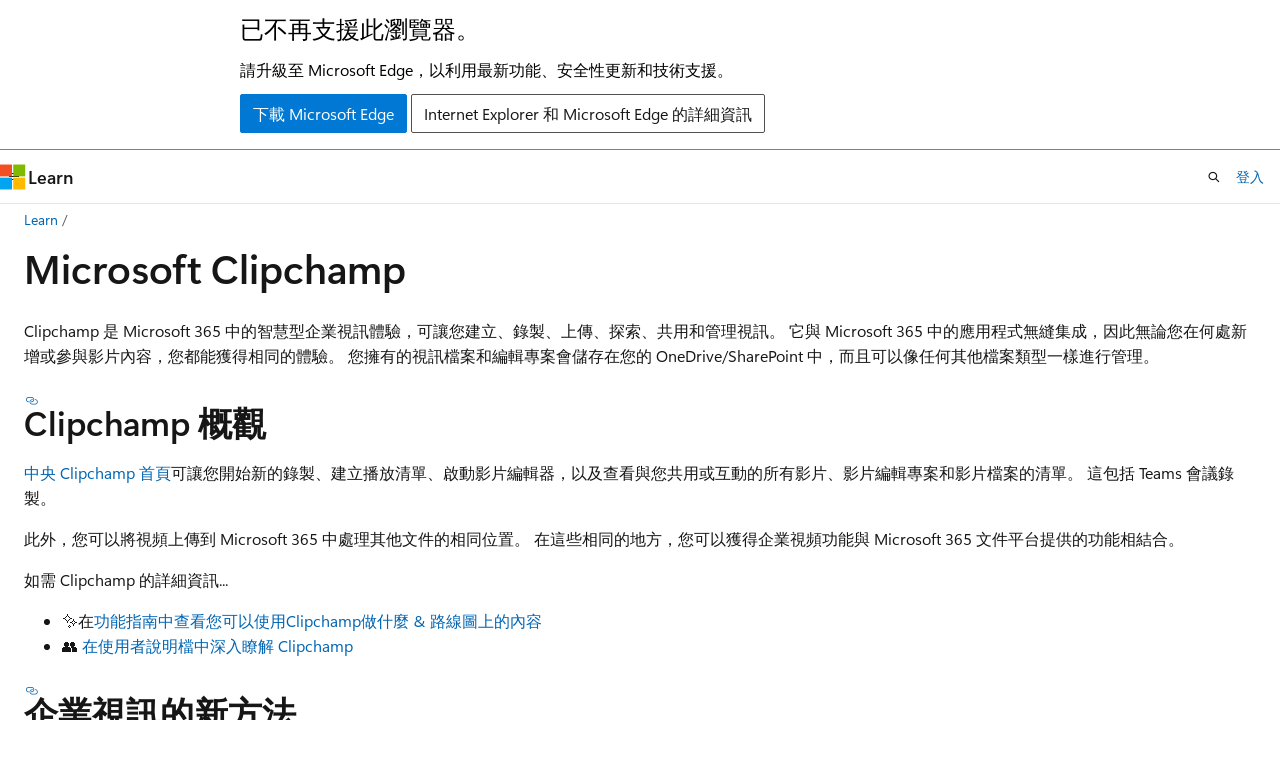

--- FILE ---
content_type: text/html
request_url: https://learn.microsoft.com/zh-tw/clipchamp/
body_size: 43228
content:
 <!DOCTYPE html>
		<html
			class="layout layout-holy-grail   show-table-of-contents conceptual show-breadcrumb default-focus"
			lang="zh-tw"
			dir="ltr"
			data-authenticated="false"
			data-auth-status-determined="false"
			data-target="docs"
			x-ms-format-detection="none"
		>
			
		<head>
			<title>Microsoft Clipchamp 的視訊播放器、相機和首頁概觀 - Microsoft Clipchamp | Microsoft Learn</title>
			<meta charset="utf-8" />
			<meta name="viewport" content="width=device-width, initial-scale=1.0" />
			<meta name="color-scheme" content="light dark" />

			<meta name="description" content="Clipchamp 視訊播放器、相機和首頁是 Microsoft 365 視訊功能的一部分" />
			<link rel="canonical" href="https://learn.microsoft.com/zh-tw/clipchamp/" /> 

			<!-- Non-customizable open graph and sharing-related metadata -->
			<meta name="twitter:card" content="summary_large_image" />
			<meta name="twitter:site" content="@MicrosoftLearn" />
			<meta property="og:type" content="website" />
			<meta property="og:image:alt" content="Microsoft Learn" />
			<meta property="og:image" content="https://learn.microsoft.com/en-us/media/open-graph-image.png" />
			<!-- Page specific open graph and sharing-related metadata -->
			<meta property="og:title" content="Microsoft Clipchamp 的視訊播放器、相機和首頁概觀 - Microsoft Clipchamp" />
			<meta property="og:url" content="https://learn.microsoft.com/zh-tw/clipchamp/" />
			<meta property="og:description" content="Clipchamp 視訊播放器、相機和首頁是 Microsoft 365 視訊功能的一部分" />
			<meta name="platform_id" content="1574d0ca-f3ea-d10c-4df2-a54903b30b4b" /> 
			<meta name="locale" content="zh-tw" />
			 <meta name="adobe-target" content="true" /> 
			<meta name="uhfHeaderId" content="MSDocsHeader-Clipchamp" />

			<meta name="page_type" content="conceptual" />

			<!--page specific meta tags-->
			

			<!-- custom meta tags -->
			
		<meta name="schema" content="Conceptual" />
	
		<meta name="audience" content="admin" />
	
		<meta name="author" content="TeresaFG-writer" />
	
		<meta name="breadcrumb_path" content="breadcrumb/toc.json" />
	
		<meta name="depot_name" content="Learn.OfficeDocs-Clipchamp" />
	
		<meta name="document_id" content="5ba3dc80-9978-1a49-092e-54d20c5813d3" />
	
		<meta name="document_version_independent_id" content="5ba3dc80-9978-1a49-092e-54d20c5813d3" />
	
		<meta name="git_commit_id" content="fd1a741ca2dbd18250772330864621f63ea519c8" />
	
		<meta name="gitcommit" content="https://github.com/MicrosoftDocs/clipchamp-pr/blob/fd1a741ca2dbd18250772330864621f63ea519c8/clipchamp/index.md" />
	
		<meta name="manager" content="jashumat" />
	
		<meta name="ms.author" content="mamroz" />
	
		<meta name="ms.collection" content="clipchamp" />
	
		<meta name="ms.custom" content="microsoft-purview" />
	
		<meta name="ms.date" content="2023-11-16T00:00:00Z" />
	
		<meta name="ms.localizationpriority" content="medium" />
	
		<meta name="ms.service" content="clipchamp" />
	
		<meta name="ms.topic" content="overview" />
	
		<meta name="original_content_git_url" content="https://github.com/MicrosoftDocs/clipchamp-pr/blob/live/clipchamp/index.md" />
	
		<meta name="recommendations" content="true" />
	
		<meta name="search.appverid" content="MTR160" />
	
		<meta name="search.appverid" content="MET150" />
	
		<meta name="site_name" content="Docs" />
	
		<meta name="updated_at" content="2025-09-16T02:10:00Z" />
	
		<meta name="ms.translationtype" content="MT" />
	
		<meta name="ms.contentlocale" content="zh-tw" />
	
		<meta name="loc_version" content="2025-09-15T22:34:08.7021402Z" />
	
		<meta name="loc_source_id" content="Github-105324580#live" />
	
		<meta name="loc_file_id" content="Github-105324580.live.Learn.OfficeDocs-Clipchamp.index.md" />
	
		<meta name="toc_rel" content="toc.json" />
	
		<meta name="feedback_system" content="None" />
	
		<meta name="feedback_product_url" content="" />
	
		<meta name="feedback_help_link_type" content="" />
	
		<meta name="feedback_help_link_url" content="" />
	
		<meta name="word_count" content="2160" />
	
		<meta name="asset_id" content="index" />
	
		<meta name="item_type" content="Content" />
	
		<meta name="previous_tlsh_hash" content="36D299E1E85352BA319E88AD70BEE2517D6F731D38B7AAD57A94E3C650E81046FED004210D9FDA716BED1107A1D4674B7728204DFD4ED4FFED2189C2BF4D289AAECC9A0E02" />
	
		<meta name="github_feedback_content_git_url" content="https://github.com/MicrosoftDocs/clipchamp-pr/blob/live/clipchamp/index.md" />
	 

			<!-- assets and js globals -->
			
			<link rel="stylesheet" href="/static/assets/0.4.03301.7415-7dd881c1/styles/site-ltr.css" />
			
			<link rel="preconnect" href="//mscom.demdex.net" crossorigin />
						<link rel="dns-prefetch" href="//target.microsoft.com" />
						<link rel="dns-prefetch" href="//microsoftmscompoc.tt.omtrdc.net" />
						<link
							rel="preload"
							as="script"
							href="/static/third-party/adobe-target/at-js/2.9.0/at.js"
							integrity="sha384-l4AKhsU8cUWSht4SaJU5JWcHEWh1m4UTqL08s6b/hqBLAeIDxTNl+AMSxTLx6YMI"
							crossorigin="anonymous"
							id="adobe-target-script"
							type="application/javascript"
						/>
			<script src="https://wcpstatic.microsoft.com/mscc/lib/v2/wcp-consent.js"></script>
			<script src="https://js.monitor.azure.com/scripts/c/ms.jsll-4.min.js"></script>
			<script src="/_themes/docs.theme/master/zh-tw/_themes/global/deprecation.js"></script>

			<!-- msdocs global object -->
			<script id="msdocs-script">
		var msDocs = {
  "environment": {
    "accessLevel": "online",
    "azurePortalHostname": "portal.azure.com",
    "reviewFeatures": false,
    "supportLevel": "production",
    "systemContent": true,
    "siteName": "learn",
    "legacyHosting": false
  },
  "data": {
    "contentLocale": "zh-tw",
    "contentDir": "ltr",
    "userLocale": "zh-tw",
    "userDir": "ltr",
    "pageTemplate": "Conceptual",
    "brand": "",
    "context": {},
    "standardFeedback": false,
    "showFeedbackReport": false,
    "feedbackHelpLinkType": "",
    "feedbackHelpLinkUrl": "",
    "feedbackSystem": "None",
    "feedbackGitHubRepo": "",
    "feedbackProductUrl": "",
    "extendBreadcrumb": false,
    "isEditDisplayable": false,
    "isPrivateUnauthorized": false,
    "hideViewSource": false,
    "isPermissioned": false,
    "hasRecommendations": true,
    "contributors": [
      {
        "name": "TeresaFG-writer",
        "url": "https://github.com/TeresaFG-writer"
      },
      {
        "name": "Tobrau",
        "url": "https://github.com/Tobrau"
      }
    ]
  },
  "functions": {}
};;
	</script>

			<!-- base scripts, msdocs global should be before this -->
			<script src="/static/assets/0.4.03301.7415-7dd881c1/scripts/zh-tw/index-docs.js"></script>
			

			<!-- json-ld -->
			
		</head>
	
			<body
				id="body"
				data-bi-name="body"
				class="layout-body "
				lang="zh-tw"
				dir="ltr"
			>
				<header class="layout-body-header">
		<div class="header-holder has-default-focus">
			
		<a
			href="#main"
			
			style="z-index: 1070"
			class="outline-color-text visually-hidden-until-focused position-fixed inner-focus focus-visible top-0 left-0 right-0 padding-xs text-align-center background-color-body"
			
		>
			跳到主要內容
		</a>
	
		<a
			href="#"
			data-skip-to-ask-learn
			style="z-index: 1070"
			class="outline-color-text visually-hidden-until-focused position-fixed inner-focus focus-visible top-0 left-0 right-0 padding-xs text-align-center background-color-body"
			hidden
		>
			跳過到　Ask Learn　聊天體驗
		</a>
	

			<div hidden id="cookie-consent-holder" data-test-id="cookie-consent-container"></div>
			<!-- Unsupported browser warning -->
			<div
				id="unsupported-browser"
				style="background-color: white; color: black; padding: 16px; border-bottom: 1px solid grey;"
				hidden
			>
				<div style="max-width: 800px; margin: 0 auto;">
					<p style="font-size: 24px">已不再支援此瀏覽器。</p>
					<p style="font-size: 16px; margin-top: 16px;">
						請升級至 Microsoft Edge，以利用最新功能、安全性更新和技術支援。
					</p>
					<div style="margin-top: 12px;">
						<a
							href="https://go.microsoft.com/fwlink/p/?LinkID=2092881 "
							style="background-color: #0078d4; border: 1px solid #0078d4; color: white; padding: 6px 12px; border-radius: 2px; display: inline-block;"
						>
							下載 Microsoft Edge
						</a>
						<a
							href="https://learn.microsoft.com/en-us/lifecycle/faq/internet-explorer-microsoft-edge"
							style="background-color: white; padding: 6px 12px; border: 1px solid #505050; color: #171717; border-radius: 2px; display: inline-block;"
						>
							Internet Explorer 和 Microsoft Edge 的詳細資訊
						</a>
					</div>
				</div>
			</div>
			<!-- site header -->
			<header
				id="ms--site-header"
				data-test-id="site-header-wrapper"
				role="banner"
				itemscope="itemscope"
				itemtype="http://schema.org/Organization"
			>
				<div
					id="ms--mobile-nav"
					class="site-header display-none-tablet padding-inline-none gap-none"
					data-bi-name="mobile-header"
					data-test-id="mobile-header"
				></div>
				<div
					id="ms--primary-nav"
					class="site-header display-none display-flex-tablet"
					data-bi-name="L1-header"
					data-test-id="primary-header"
				></div>
				<div
					id="ms--secondary-nav"
					class="site-header display-none display-flex-tablet"
					data-bi-name="L2-header"
					data-test-id="secondary-header"
					
				></div>
			</header>
			
		<!-- banner -->
		<div data-banner>
			<div id="disclaimer-holder"></div>
			
		</div>
		<!-- banner end -->
	
		</div>
	</header>
				 <section
					id="layout-body-menu"
					class="layout-body-menu display-flex"
					data-bi-name="menu"
			  >
					
		<div
			id="left-container"
			class="left-container display-none display-block-tablet padding-inline-sm padding-bottom-sm width-full"
			data-toc-container="true"
		>
			<!-- Regular TOC content (default) -->
			<div id="ms--toc-content" class="height-full">
				<nav
					id="affixed-left-container"
					class="margin-top-sm-tablet position-sticky display-flex flex-direction-column"
					aria-label="主要"
					data-bi-name="left-toc"
					role="navigation"
				></nav>
			</div>
			<!-- Collapsible TOC content (hidden by default) -->
			<div id="ms--toc-content-collapsible" class="height-full" hidden>
				<nav
					id="affixed-left-container"
					class="margin-top-sm-tablet position-sticky display-flex flex-direction-column"
					aria-label="主要"
					data-bi-name="left-toc"
					role="navigation"
				>
					<div
						id="ms--collapsible-toc-header"
						class="display-flex justify-content-flex-end margin-bottom-xxs"
					>
						<button
							type="button"
							class="button button-clear inner-focus"
							data-collapsible-toc-toggle
							aria-expanded="true"
							aria-controls="ms--collapsible-toc-content"
							aria-label="目錄"
						>
							<span class="icon font-size-h4" aria-hidden="true">
								<span class="docon docon-panel-left-contract"></span>
							</span>
						</button>
					</div>
				</nav>
			</div>
		</div>
	
			  </section>

				<main
					id="main"
					role="main"
					class="layout-body-main "
					data-bi-name="content"
					lang="zh-tw"
					dir="ltr"
				>
					
			<div
		id="ms--content-header"
		class="content-header default-focus border-bottom-none"
		data-bi-name="content-header"
	>
		<div class="content-header-controls margin-xxs margin-inline-sm-tablet">
			<button
				type="button"
				class="contents-button button button-sm margin-right-xxs"
				data-bi-name="contents-expand"
				aria-haspopup="true"
				data-contents-button
			>
				<span class="icon" aria-hidden="true"><span class="docon docon-menu"></span></span>
				<span class="contents-expand-title"> 目錄 </span>
			</button>
			<button
				type="button"
				class="ap-collapse-behavior ap-expanded button button-sm"
				data-bi-name="ap-collapse"
				aria-controls="action-panel"
			>
				<span class="icon" aria-hidden="true"><span class="docon docon-exit-mode"></span></span>
				<span>結束編輯器模式</span>
			</button>
		</div>
	</div>
			<div data-main-column class="padding-sm padding-top-none padding-top-sm-tablet">
				<div>
					
		<div id="article-header" class="background-color-body margin-bottom-xs display-none-print">
			<div class="display-flex align-items-center justify-content-space-between">
				
		<details
			id="article-header-breadcrumbs-overflow-popover"
			class="popover"
			data-for="article-header-breadcrumbs"
		>
			<summary
				class="button button-clear button-primary button-sm inner-focus"
				aria-label="所有階層連結"
			>
				<span class="icon">
					<span class="docon docon-more"></span>
				</span>
			</summary>
			<div id="article-header-breadcrumbs-overflow" class="popover-content padding-none"></div>
		</details>

		<bread-crumbs
			id="article-header-breadcrumbs"
			role="group"
			aria-label="階層連結"
			data-test-id="article-header-breadcrumbs"
			class="overflow-hidden flex-grow-1 margin-right-sm margin-right-md-tablet margin-right-lg-desktop margin-left-negative-xxs padding-left-xxs"
		></bread-crumbs>
	 
		<div
			id="article-header-page-actions"
			class="opacity-none margin-left-auto display-flex flex-wrap-no-wrap align-items-stretch"
		>
			
		<button
			class="button button-sm border-none inner-focus display-none-tablet flex-shrink-0 "
			data-bi-name="ask-learn-assistant-entry"
			data-test-id="ask-learn-assistant-modal-entry-mobile"
			data-ask-learn-modal-entry
			
			type="button"
			style="min-width: max-content;"
			aria-expanded="false"
			aria-label="Ask Learn"
			hidden
		>
			<span class="icon font-size-lg" aria-hidden="true">
				<span class="docon docon-chat-sparkle-fill gradient-ask-learn-logo"></span>
			</span>
		</button>
		<button
			class="button button-sm display-none display-inline-flex-tablet display-none-desktop flex-shrink-0 margin-right-xxs border-color-ask-learn "
			data-bi-name="ask-learn-assistant-entry"
			
			data-test-id="ask-learn-assistant-modal-entry-tablet"
			data-ask-learn-modal-entry
			type="button"
			style="min-width: max-content;"
			aria-expanded="false"
			hidden
		>
			<span class="icon font-size-lg" aria-hidden="true">
				<span class="docon docon-chat-sparkle-fill gradient-ask-learn-logo"></span>
			</span>
			<span>Ask Learn</span>
		</button>
		<button
			class="button button-sm display-none flex-shrink-0 display-inline-flex-desktop margin-right-xxs border-color-ask-learn "
			data-bi-name="ask-learn-assistant-entry"
			
			data-test-id="ask-learn-assistant-flyout-entry"
			data-ask-learn-flyout-entry
			data-flyout-button="toggle"
			type="button"
			style="min-width: max-content;"
			aria-expanded="false"
			aria-controls="ask-learn-flyout"
			hidden
		>
			<span class="icon font-size-lg" aria-hidden="true">
				<span class="docon docon-chat-sparkle-fill gradient-ask-learn-logo"></span>
			</span>
			<span>Ask Learn</span>
		</button>
	 
		<button
			type="button"
			id="ms--focus-mode-button"
			data-focus-mode
			data-bi-name="focus-mode-entry"
			class="button button-sm flex-shrink-0 margin-right-xxs display-none display-inline-flex-desktop"
		>
			<span class="icon font-size-lg" aria-hidden="true">
				<span class="docon docon-glasses"></span>
			</span>
			<span>焦點模式</span>
		</button>
	 

			<details class="popover popover-right" id="article-header-page-actions-overflow">
				<summary
					class="justify-content-flex-start button button-clear button-sm button-primary inner-focus"
					aria-label="更多動作"
					title="更多動作"
				>
					<span class="icon" aria-hidden="true">
						<span class="docon docon-more-vertical"></span>
					</span>
				</summary>
				<div class="popover-content">
					
		<button
			data-page-action-item="overflow-mobile"
			type="button"
			class="button-block button-sm inner-focus button button-clear display-none-tablet justify-content-flex-start text-align-left"
			data-bi-name="contents-expand"
			data-contents-button
			data-popover-close
		>
			<span class="icon">
				<span class="docon docon-editor-list-bullet" aria-hidden="true"></span>
			</span>
			<span class="contents-expand-title">目錄</span>
		</button>
	 
		<a
			id="lang-link-overflow"
			class="button-sm inner-focus button button-clear button-block justify-content-flex-start text-align-left"
			data-bi-name="language-toggle"
			data-page-action-item="overflow-all"
			data-check-hidden="true"
			data-read-in-link
			href="#"
			hidden
		>
			<span class="icon" aria-hidden="true" data-read-in-link-icon>
				<span class="docon docon-locale-globe"></span>
			</span>
			<span data-read-in-link-text>閱讀英文</span>
		</a>
	 
		<button
			type="button"
			class="collection button button-clear button-sm button-block justify-content-flex-start text-align-left inner-focus"
			data-list-type="collection"
			data-bi-name="collection"
			data-page-action-item="overflow-all"
			data-check-hidden="true"
			data-popover-close
		>
			<span class="icon" aria-hidden="true">
				<span class="docon docon-circle-addition"></span>
			</span>
			<span class="collection-status">加</span>
		</button>
	
					
		<button
			type="button"
			class="collection button button-block button-clear button-sm justify-content-flex-start text-align-left inner-focus"
			data-list-type="plan"
			data-bi-name="plan"
			data-page-action-item="overflow-all"
			data-check-hidden="true"
			data-popover-close
			hidden
		>
			<span class="icon" aria-hidden="true">
				<span class="docon docon-circle-addition"></span>
			</span>
			<span class="plan-status">新增至計劃</span>
		</button>
	  
					
		<hr class="margin-block-xxs" />
		<h4 class="font-size-sm padding-left-xxs">共用方式為</h4>
		
					<a
						class="button button-clear button-sm inner-focus button-block justify-content-flex-start text-align-left text-decoration-none share-facebook"
						data-bi-name="facebook"
						data-page-action-item="overflow-all"
						href="#"
					>
						<span class="icon color-primary" aria-hidden="true">
							<span class="docon docon-facebook-share"></span>
						</span>
						<span>Facebook</span>
					</a>

					<a
						href="#"
						class="button button-clear button-sm inner-focus button-block justify-content-flex-start text-align-left text-decoration-none share-twitter"
						data-bi-name="twitter"
						data-page-action-item="overflow-all"
					>
						<span class="icon color-text" aria-hidden="true">
							<span class="docon docon-xlogo-share"></span>
						</span>
						<span>x.com</span>
					</a>

					<a
						href="#"
						class="button button-clear button-sm inner-focus button-block justify-content-flex-start text-align-left text-decoration-none share-linkedin"
						data-bi-name="linkedin"
						data-page-action-item="overflow-all"
					>
						<span class="icon color-primary" aria-hidden="true">
							<span class="docon docon-linked-in-logo"></span>
						</span>
						<span>LinkedIn</span>
					</a>
					<a
						href="#"
						class="button button-clear button-sm inner-focus button-block justify-content-flex-start text-align-left text-decoration-none share-email"
						data-bi-name="email"
						data-page-action-item="overflow-all"
					>
						<span class="icon color-primary" aria-hidden="true">
							<span class="docon docon-mail-message"></span>
						</span>
						<span>電子郵件</span>
					</a>
			  
	 
		<hr class="margin-block-xxs" />
		<button
			class="button button-block button-clear button-sm justify-content-flex-start text-align-left inner-focus"
			type="button"
			data-bi-name="print"
			data-page-action-item="overflow-all"
			data-popover-close
			data-print-page
			data-check-hidden="true"
		>
			<span class="icon color-primary" aria-hidden="true">
				<span class="docon docon-print"></span>
			</span>
			<span>列印</span>
		</button>
	
				</div>
			</details>
		</div>
	
			</div>
		</div>
	  
		<!-- privateUnauthorizedTemplate is hidden by default -->
		<div unauthorized-private-section data-bi-name="permission-content-unauthorized-private" hidden>
			<hr class="hr margin-top-xs margin-bottom-sm" />
			<div class="notification notification-info">
				<div class="notification-content">
					<p class="margin-top-none notification-title">
						<span class="icon">
							<span class="docon docon-exclamation-circle-solid" aria-hidden="true"></span>
						</span>
						<span>注意</span>
					</p>
					<p class="margin-top-none authentication-determined not-authenticated">
						需要授權才能存取此頁面。 您可以嘗試<a class="docs-sign-in" href="#" data-bi-name="permission-content-sign-in">登入</a>或<a  class="docs-change-directory" data-bi-name="permisson-content-change-directory">變更目錄</a>。
					</p>
					<p class="margin-top-none authentication-determined authenticated">
						需要授權才能存取此頁面。 您可以嘗試<a class="docs-change-directory" data-bi-name="permisson-content-change-directory">變更目錄</a>。
					</p>
				</div>
			</div>
		</div>
	
					<div class="content"><h1 id="microsoft-clipchamp">Microsoft Clipchamp</h1></div>
					
		<div
			id="article-metadata"
			data-bi-name="article-metadata"
			data-test-id="article-metadata"
			class="page-metadata-container display-flex gap-xxs justify-content-space-between align-items-center flex-wrap-wrap"
		>
			 
				<div
					id="user-feedback"
					class="margin-block-xxs display-none display-none-print"
					hidden
					data-hide-on-archived
				>
					
		<button
			id="user-feedback-button"
			data-test-id="conceptual-feedback-button"
			class="button button-sm button-clear button-primary display-none"
			type="button"
			data-bi-name="user-feedback-button"
			data-user-feedback-button
			hidden
		>
			<span class="icon" aria-hidden="true">
				<span class="docon docon-like"></span>
			</span>
			<span>意見反應</span>
		</button>
	
				</div>
		  
		</div>
	 
		<div data-id="ai-summary" hidden>
			<div id="ms--ai-summary-cta" class="margin-top-xs display-flex align-items-center">
				<span class="icon" aria-hidden="true">
					<span class="docon docon-sparkle-fill gradient-text-vivid"></span>
				</span>
				<button
					id="ms--ai-summary"
					type="button"
					class="tag tag-sm tag-suggestion margin-left-xxs"
					data-test-id="ai-summary-cta"
					data-bi-name="ai-summary-cta"
					data-an="ai-summary"
				>
					<span class="ai-summary-cta-text">
						為我建立此文章的摘要
					</span>
				</button>
			</div>
			<!-- Slot where the client will render the summary card after the user clicks the CTA -->
			<div id="ms--ai-summary-header" class="margin-top-xs"></div>
		</div>
	 
		<nav
			id="center-doc-outline"
			class="doc-outline is-hidden-desktop display-none-print margin-bottom-sm"
			data-bi-name="intopic toc"
			aria-label="本文內容"
		>
			<h2 id="ms--in-this-article" class="title is-6 margin-block-xs">
				本文內容
			</h2>
		</nav>
	
					<div class="content"><p>Clipchamp 是 Microsoft 365 中的智慧型企業視訊體驗，可讓您建立、錄製、上傳、探索、共用和管理視訊。 它與 Microsoft 365 中的應用程式無縫集成，因此無論您在何處新增或參與影片內容，您都能獲得相同的體驗。 您擁有的視訊檔案和編輯專案會儲存在您的 OneDrive/SharePoint 中，而且可以像任何其他檔案類型一樣進行管理。</p>
<h2 id="overview-of-clipchamp">Clipchamp 概觀</h2>
<p>
              <a href="https://m365.cloud.microsoft/launch/clipchamp" data-linktype="external">中央 Clipchamp 首頁</a>可讓您開始新的錄製、建立播放清單、啟動影片編輯器，以及查看與您共用或互動的所有影片、影片編輯專案和影片檔案的清單。 這包括 Teams 會議錄製。</p>
<p>此外，您可以將視頻上傳到 Microsoft 365 中處理其他文件的相同位置。 在這些相同的地方，您可以獲得企業視頻功能與 Microsoft 365 文件平台提供的功能相結合。</p>
<p>如需 Clipchamp 的詳細資訊...</p>
<ul>
<li>✨在<a href="features-clipchamp" data-linktype="relative-path">功能指南中查看您可以使用Clipchamp做什麼 &amp; 路線圖上的內容</a></li>
<li>
              👥
              <a href="https://support.microsoft.com/office/learn-more-about-the-clipchamp-video-capabilities-in-microsoft-365-cf4c10c8-5ed3-4229-9e2a-60d31b31575d" data-linktype="external">在使用者說明檔中深入瞭解 Clipchamp</a></li>
</ul>
<h2 id="a-new-approach-to-enterprise-video">企業視訊的新方法</h2>
<p>Microsoft 365 中的 Clipchamp 是對企業視訊傳統方法的重新思考。</p>
<p>從歷史上看，視訊在技術上很難大規模交付，因此專業供應商開發了獨立服務，從自己的專用孤島管理、儲存和播放視訊。 另一方面，視頻對大多數客戶來說是一個挑戰，要集成到正常工作流程中。 透過獨立服務，您可以將影片嵌入並連結到其他體驗中，但這些獨立影片產品仍然存在使用率低、認知度低的問題，並且通常是專家的領域。 獨立視頻服務除了通過嵌入代碼和鏈接之外，與 Microsoft 365 的其餘部分沒有任何連接。 因此，您的影片的管理方式與其他內容不同，以及 Microsoft 365 中提供的協助治理和合規性的服務。</p>
<p>透過 Clipchamp，我們正在改變該範例，並使企業視訊成為 Microsoft 365 不可或缺的一部分。 Clipchamp 的視訊功能是建置在所有其他內容類型使用的相同儲存體平臺上。 視訊會儲存在 SharePoint、Teams 和 OneDrive 中，就像您的文件、簡報和試算表一樣。 Clipchamp 透過其主頁和影片播放器，提供與 Microsoft 365 中其他應用程式相同的熟悉共享、搜尋和評論體驗。</p>
<p>為了實現這一點，我們直接從 SharePoint 平台投入了大量資金來提供視頻播放體驗，這為這一切提供了動力。 視頻啟動快速並可靠播放，無需單獨的專用視頻服務。</p>
<h3 id="clipchamp-deeply-connected-to-microsoft-365">Clipchamp 與 Microsoft 365 深度連結</h3>
<table>
<thead>
<tr>
<th style="text-align: center;">Microsoft 365<br>協作應用程式 &amp; 服務</th>
</tr>
</thead>
<tbody>
<tr>
<td style="text-align: center;">
              <img src="media/new-stream/2025-m365-apps-circle.png" alt="圓圈中的 Microsoft 365 應用程式圖示會隨著 Clipchamp 加入圓圈而著色" data-linktype="relative-path">
              
            </td>
</tr>
<tr>
<td style="text-align: center;">用戶體驗 (分享、評論) </td>
</tr>
<tr>
<td style="text-align: center;">Microsoft 搜尋、智慧</td>
</tr>
<tr>
<td style="text-align: center;">資料處理 &amp; 管理</td>
</tr>
<tr>
<td style="text-align: center;">資訊控管<br> (法律保留、電子證據開示、保留等 ) </td>
</tr>
<tr>
<td style="text-align: center;">權限、檔案生命週期、API</td>
</tr>
<tr>
<td style="text-align: center;">OneDrive &amp; SharePoint 儲存體</td>
</tr>
<tr>
<td style="text-align: center;">文檔、PPT、XLS、PDF、MP4、MP3 ......檔案</td>
</tr>
</tbody>
</table>
<p>對於管理員來說，這意味著您不再需要部署和管理與基礎結構其他部分不同的特殊視頻解決方案。 由於所有視訊現在都是 SharePoint 中的一般檔案，因此建置的服務和工具現在可與 SharePoint 和 OneDrive 搭配使用。 您可以取得 Microsoft 365 中其他檔案類型所具有的所有核心管理功能，例如封存和版本、電子檔探索、法律保留、保留原則、稽核記錄、許可權和檔案生命週期、API 和分析。</p>
<p><a name="single-portal"></a></p>
<h3 id="why-no-single-video-portal">為什麼沒有“單一”視頻門戶？</h3>
<p>為整個組織提供「單一」視訊入口網站的想法並不是出於使用者需求，而是出於企業視訊技術在過去幾年的工作方式。 影片必須位於單一入口網站中，因為這是確保它們大規模播放的唯一方法。 然而，當我們與企業和教育用戶交談，以了解他們使用我們先前現已棄用的解決方案<em>Stream (傳統版) </em>的操作時，它表明他們不需要專用於單一內容類型的入口網站。 他們發現將影片帶到觀眾已經訪問的其他位置更有用處。 視頻被編織到組織的內部網、新聞文章、課程、帖子、筆記本、維基、網站、頁面和門戶中，混合了文本、圖像、文件和視頻。 這些人們觀看影片最多的體驗是專門打造的品牌體驗。 僅限於視頻的門戶網站無法滿足這一需求。</p>
<blockquote>
<p>例如，過去幾年已棄用的 Stream (Classic) Stream (傳統版) 的匯總遙測顯示，人們不會流覽入口網站來探索影片。 內容所有者只是使用 Stream (傳統版) 作為託管體驗。</p>
<ul>
<li>Stream (傳統版) 83% 的頁面瀏覽量來自影片的直接連結，或將影片嵌入到Stream (傳統版) 以外的其他位置</li>
<li>12% 的頁面瀏覽量來自Stream (傳統版) 中的群組、頻道和其他頁面</li>
<li>5% 的頁面檢視直接位於傳統 Stream 入口網站的首頁</li>
</ul>
</blockquote>
<p>因此，除了少數例外，單一門戶的想法並不真正奏效。 相反，人們正在潛在觀眾已經去過的地方嵌入視頻，並像其他文件一樣共享視頻。</p>
<p>有了 Microsoft 365 中的 Clipchamp，您<em>不再</em>需要放置視訊的特殊位置。 用戶做自然而然的事情，不必被教導。 他們只需在 SharePoint、Teams、OneDrive、Office 和 Yammer 中上傳或創建新視頻即可。 他們還可以通過直接鏈接分享和嵌入這些視頻。</p>
<p>同時，由於 Clipchamp 是以 SharePoint 為基礎建置，您也可以選擇<a href="portals-overview" data-linktype="relative-path">設定目的地，讓人們在內部網路內觀看包含頁面、網站和入口網站的影片</a>。 這使您可以僅為特定主題的視頻創建位置，或將視頻與您需要人們查看的其他內容混合。</p>
<h2 id="flexible-video-organization">靈活的視訊組織</h2>
<p>人們可以在組織內使用和組織視頻的方式有很多種。 以下是粗略指南，可協助您瞭解使用 Clipchamp 時儲存檔案的位置。</p>
<table>
<thead>
<tr>
<th>&nbsp;</th>
<th>
              <em>常見用途 #1：</em> <br> 小規模共享</th>
<th>
              <em>常見用途 #2：</em> <br> 整個組織由上而下</th>
<th>
              <em>常見用途 #3：</em> <br> 團隊共同作業</th>
<th>
              <em>常見用途 #4：</em> <br> 組織範圍的共同作業</th>
</tr>
</thead>
<tbody>
<tr>
<td>需</td>
<td>簡單的視頻分享</td>
<td>組織中的任何人都可以查看，但只有少數人可以新增視訊</td>
<td>只有團隊成員可以查看和添加視頻</td>
<td>組織中的任何人都可以新增任何人都可以檢視的視訊</td>
</tr>
<tr>
<td>範例</td>
<td>使用連結進行小規模共用</td>
<td>來自執行長或其他領導人的訊息<br> 人力資源資訊<br> 新員工入職培訓</td>
<td>每個人都可以做出貢獻的任何類型的團隊、部門或部門</td>
<td>單一組織範圍的視訊入口網站目的地<br> 特定主題或內容的組織範圍視訊入口網站目的地</td>
</tr>
<tr>
<td>處理方式</td>
<td>上傳至 OneDrive、Teams 或 SharePoint<br>取得分享連結</td>
<td>上傳至公用 SharePoint 通訊網站或公用 Yammer 社群</td>
<td>上傳至私人 Teams 小組</td>
<td>選項 A：透過 SharePoint 通訊網站匯總全組織視訊，其中醒目提示的內容網頁元件範圍為所有網站的視訊<br><br> 選項 B：透過開放給所有人上傳的公用 SharePoint 通訊網站上傳影片的單一目的地</td>
</tr>
<tr>
<td></td>
<td>◀◾◾◾◾<br>
              <em>受限</em></td>
<td></td>
<td></td>
<td>◾◾◾◾▶ <br>
              <em>民主化</em></td>
</tr>
</tbody>
</table>
<h2 id="roadmap">藍圖</h2>
<p>查看上傳到 SharePoint、Teams、Yammer 和 OneDrive 的視頻已經可以實現什麼，以及接下來會發生什麼： <a href="features-clipchamp" data-linktype="relative-path">功能和路線圖</a></p>
<h2 id="see-also">另請參閱</h2>
<p>
              <a href="faq" data-linktype="relative-path">常見問題集</a></p>
<p>
              <a href="https://www.microsoft.com/microsoft-365/roadmap?filters=&amp;searchterms=clipchamp" data-linktype="external">Microsoft 365 藍圖上的 Clipchamp</a></p>
<p>
              <a href="video-purview" data-linktype="relative-path">Clipchamp 資訊保護與風險管理</a></p>
</div>
					
		<div
			id="ms--inline-notifications"
			class="margin-block-xs"
			data-bi-name="inline-notification"
		></div>
	 
		<div
			id="assertive-live-region"
			role="alert"
			aria-live="assertive"
			class="visually-hidden"
			aria-relevant="additions"
			aria-atomic="true"
		></div>
		<div
			id="polite-live-region"
			role="status"
			aria-live="polite"
			class="visually-hidden"
			aria-relevant="additions"
			aria-atomic="true"
		></div>
	
					
				</div>
				
		<div id="ms--additional-resources-mobile" class="display-none-print">
			<hr class="hr" hidden />
			<h2 id="ms--additional-resources-mobile-heading" class="title is-3" hidden>
				其他資源
			</h2>
			
		<section
			id="right-rail-recommendations-mobile"
			class=""
			data-bi-name="recommendations"
			hidden
		></section>
	 
		<section
			id="right-rail-training-mobile"
			class=""
			data-bi-name="learning-resource-card"
			hidden
		></section>
	 
		<section
			id="right-rail-events-mobile"
			class=""
			data-bi-name="events-card"
			hidden
		></section>
	 
		<section
			id="right-rail-qna-mobile"
			class="margin-top-xxs"
			data-bi-name="qna-link-card"
			hidden
		></section>
	
		</div>
	 
		<div
			id="article-metadata-footer"
			data-bi-name="article-metadata-footer"
			data-test-id="article-metadata-footer"
			class="page-metadata-container"
		>
			<hr class="hr" />
			<ul class="metadata page-metadata" data-bi-name="page info" lang="zh-tw" dir="ltr">
				<li class="visibility-hidden-visual-diff">
			<span class="badge badge-sm text-wrap-pretty">
				<span>Last updated on <local-time format="twoDigitNumeric"
		datetime="2025-09-16T02:10:00.000Z"
		data-article-date-source="calculated"
		class="is-invisible"
	>
		2025-09-16
	</local-time></span>
			</span>
		</li>
			</ul>
		</div>
	
			</div>
			
		<div
			id="action-panel"
			role="region"
			aria-label="動作面板"
			class="action-panel"
			tabindex="-1"
		></div>
	
		
				</main>
				<aside
					id="layout-body-aside"
					class="layout-body-aside "
					data-bi-name="aside"
			  >
					
		<div
			id="ms--additional-resources"
			class="right-container padding-sm display-none display-block-desktop height-full"
			data-bi-name="pageactions"
			role="complementary"
			aria-label="其他資源"
		>
			<div id="affixed-right-container" data-bi-name="right-column">
				
		<nav
			id="side-doc-outline"
			class="doc-outline border-bottom padding-bottom-xs margin-bottom-xs"
			data-bi-name="intopic toc"
			aria-label="本文內容"
		>
			<h3>本文內容</h3>
		</nav>
	
				<!-- Feedback -->
				
			</div>
		</div>
	
			  </aside> <section
					id="layout-body-flyout"
					class="layout-body-flyout "
					data-bi-name="flyout"
			  >
					 <div
	class="height-full border-left background-color-body-medium"
	id="ask-learn-flyout"
></div>
			  </section> <div class="layout-body-footer " data-bi-name="layout-footer">
		<footer
			id="footer"
			data-test-id="footer"
			data-bi-name="footer"
			class="footer-layout has-padding has-default-focus border-top  uhf-container"
			role="contentinfo"
		>
			<div class="display-flex gap-xs flex-wrap-wrap is-full-height padding-right-lg-desktop">
				
		<a
			data-mscc-ic="false"
			href="#"
			data-bi-name="select-locale"
			class="locale-selector-link flex-shrink-0 button button-sm button-clear external-link-indicator"
			id=""
			title=""
			><span class="icon" aria-hidden="true"
				><span class="docon docon-world"></span></span
			><span class="local-selector-link-text">zh-tw</span></a
		>
	 <div class="ccpa-privacy-link" data-ccpa-privacy-link hidden>
		
		<a
			data-mscc-ic="false"
			href="https://aka.ms/yourcaliforniaprivacychoices"
			data-bi-name="your-privacy-choices"
			class="button button-sm button-clear flex-shrink-0 external-link-indicator"
			id=""
			title=""
			>
		<svg
			xmlns="http://www.w3.org/2000/svg"
			viewBox="0 0 30 14"
			xml:space="preserve"
			height="16"
			width="43"
			aria-hidden="true"
			focusable="false"
		>
			<path
				d="M7.4 12.8h6.8l3.1-11.6H7.4C4.2 1.2 1.6 3.8 1.6 7s2.6 5.8 5.8 5.8z"
				style="fill-rule:evenodd;clip-rule:evenodd;fill:#fff"
			></path>
			<path
				d="M22.6 0H7.4c-3.9 0-7 3.1-7 7s3.1 7 7 7h15.2c3.9 0 7-3.1 7-7s-3.2-7-7-7zm-21 7c0-3.2 2.6-5.8 5.8-5.8h9.9l-3.1 11.6H7.4c-3.2 0-5.8-2.6-5.8-5.8z"
				style="fill-rule:evenodd;clip-rule:evenodd;fill:#06f"
			></path>
			<path
				d="M24.6 4c.2.2.2.6 0 .8L22.5 7l2.2 2.2c.2.2.2.6 0 .8-.2.2-.6.2-.8 0l-2.2-2.2-2.2 2.2c-.2.2-.6.2-.8 0-.2-.2-.2-.6 0-.8L20.8 7l-2.2-2.2c-.2-.2-.2-.6 0-.8.2-.2.6-.2.8 0l2.2 2.2L23.8 4c.2-.2.6-.2.8 0z"
				style="fill:#fff"
			></path>
			<path
				d="M12.7 4.1c.2.2.3.6.1.8L8.6 9.8c-.1.1-.2.2-.3.2-.2.1-.5.1-.7-.1L5.4 7.7c-.2-.2-.2-.6 0-.8.2-.2.6-.2.8 0L8 8.6l3.8-4.5c.2-.2.6-.2.9 0z"
				style="fill:#06f"
			></path>
		</svg>
	
			<span>您的隱私權選擇</span></a
		>
	
	</div>
				<div class="flex-shrink-0">
		<div class="dropdown has-caret-up">
			<button
				data-test-id="theme-selector-button"
				class="dropdown-trigger button button-clear button-sm inner-focus theme-dropdown-trigger"
				aria-controls="{{ themeMenuId }}"
				aria-expanded="false"
				title="佈景主題"
				data-bi-name="theme"
			>
				<span class="icon">
					<span class="docon docon-sun" aria-hidden="true"></span>
				</span>
				<span>佈景主題</span>
				<span class="icon expanded-indicator" aria-hidden="true">
					<span class="docon docon-chevron-down-light"></span>
				</span>
			</button>
			<div class="dropdown-menu" id="{{ themeMenuId }}" role="menu">
				<ul class="theme-selector padding-xxs" data-test-id="theme-dropdown-menu">
					<li class="theme display-block">
						<button
							class="button button-clear button-sm theme-control button-block justify-content-flex-start text-align-left"
							data-theme-to="light"
						>
							<span class="theme-light margin-right-xxs">
								<span
									class="theme-selector-icon border display-inline-block has-body-background"
									aria-hidden="true"
								>
									<svg class="svg" xmlns="http://www.w3.org/2000/svg" viewBox="0 0 22 14">
										<rect width="22" height="14" class="has-fill-body-background" />
										<rect x="5" y="5" width="12" height="4" class="has-fill-secondary" />
										<rect x="5" y="2" width="2" height="1" class="has-fill-secondary" />
										<rect x="8" y="2" width="2" height="1" class="has-fill-secondary" />
										<rect x="11" y="2" width="3" height="1" class="has-fill-secondary" />
										<rect x="1" y="1" width="2" height="2" class="has-fill-secondary" />
										<rect x="5" y="10" width="7" height="2" rx="0.3" class="has-fill-primary" />
										<rect x="19" y="1" width="2" height="2" rx="1" class="has-fill-secondary" />
									</svg>
								</span>
							</span>
							<span role="menuitem"> 淺色 </span>
						</button>
					</li>
					<li class="theme display-block">
						<button
							class="button button-clear button-sm theme-control button-block justify-content-flex-start text-align-left"
							data-theme-to="dark"
						>
							<span class="theme-dark margin-right-xxs">
								<span
									class="border theme-selector-icon display-inline-block has-body-background"
									aria-hidden="true"
								>
									<svg class="svg" xmlns="http://www.w3.org/2000/svg" viewBox="0 0 22 14">
										<rect width="22" height="14" class="has-fill-body-background" />
										<rect x="5" y="5" width="12" height="4" class="has-fill-secondary" />
										<rect x="5" y="2" width="2" height="1" class="has-fill-secondary" />
										<rect x="8" y="2" width="2" height="1" class="has-fill-secondary" />
										<rect x="11" y="2" width="3" height="1" class="has-fill-secondary" />
										<rect x="1" y="1" width="2" height="2" class="has-fill-secondary" />
										<rect x="5" y="10" width="7" height="2" rx="0.3" class="has-fill-primary" />
										<rect x="19" y="1" width="2" height="2" rx="1" class="has-fill-secondary" />
									</svg>
								</span>
							</span>
							<span role="menuitem"> 深色 </span>
						</button>
					</li>
					<li class="theme display-block">
						<button
							class="button button-clear button-sm theme-control button-block justify-content-flex-start text-align-left"
							data-theme-to="high-contrast"
						>
							<span class="theme-high-contrast margin-right-xxs">
								<span
									class="border theme-selector-icon display-inline-block has-body-background"
									aria-hidden="true"
								>
									<svg class="svg" xmlns="http://www.w3.org/2000/svg" viewBox="0 0 22 14">
										<rect width="22" height="14" class="has-fill-body-background" />
										<rect x="5" y="5" width="12" height="4" class="has-fill-secondary" />
										<rect x="5" y="2" width="2" height="1" class="has-fill-secondary" />
										<rect x="8" y="2" width="2" height="1" class="has-fill-secondary" />
										<rect x="11" y="2" width="3" height="1" class="has-fill-secondary" />
										<rect x="1" y="1" width="2" height="2" class="has-fill-secondary" />
										<rect x="5" y="10" width="7" height="2" rx="0.3" class="has-fill-primary" />
										<rect x="19" y="1" width="2" height="2" rx="1" class="has-fill-secondary" />
									</svg>
								</span>
							</span>
							<span role="menuitem"> 高對比 </span>
						</button>
					</li>
				</ul>
			</div>
		</div>
	</div>
			</div>
			<ul class="links" data-bi-name="footerlinks">
				<li class="manage-cookies-holder" hidden=""></li>
				<li>
		
		<a
			data-mscc-ic="false"
			href="https://learn.microsoft.com/zh-tw/principles-for-ai-generated-content"
			data-bi-name="aiDisclaimer"
			class=" external-link-indicator"
			id=""
			title=""
			>AI 免責聲明</a
		>
	
	</li><li>
		
		<a
			data-mscc-ic="false"
			href="https://learn.microsoft.com/zh-tw/previous-versions/"
			data-bi-name="archivelink"
			class=" external-link-indicator"
			id=""
			title=""
			>舊版本</a
		>
	
	</li> <li>
		
		<a
			data-mscc-ic="false"
			href="https://techcommunity.microsoft.com/t5/microsoft-learn-blog/bg-p/MicrosoftLearnBlog"
			data-bi-name="bloglink"
			class=" external-link-indicator"
			id=""
			title=""
			>部落格</a
		>
	
	</li> <li>
		
		<a
			data-mscc-ic="false"
			href="https://learn.microsoft.com/zh-tw/contribute"
			data-bi-name="contributorGuide"
			class=" external-link-indicator"
			id=""
			title=""
			>參與</a
		>
	
	</li><li>
		
		<a
			data-mscc-ic="false"
			href="https://go.microsoft.com/fwlink/?LinkId=521839"
			data-bi-name="privacy"
			class=" external-link-indicator"
			id=""
			title=""
			>隱私權</a
		>
	
	</li><li>
		
		<a
			data-mscc-ic="false"
			href="https://learn.microsoft.com/zh-tw/legal/termsofuse"
			data-bi-name="termsofuse"
			class=" external-link-indicator"
			id=""
			title=""
			>使用規定</a
		>
	
	</li><li>
		
		<a
			data-mscc-ic="false"
			href="https://www.microsoft.com/legal/intellectualproperty/Trademarks/"
			data-bi-name="trademarks"
			class=" external-link-indicator"
			id=""
			title=""
			>商標</a
		>
	
	</li>
				<li>&copy; Microsoft 2026</li>
			</ul>
		</footer>
	</footer>
			</body>
		</html>